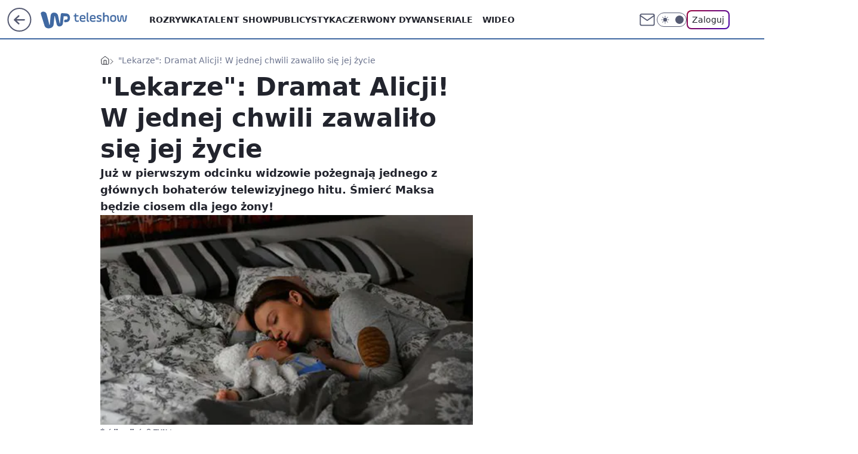

--- FILE ---
content_type: application/javascript
request_url: https://rek.www.wp.pl/gaf.js?rv=2&sn=teleshow&pvid=d6b9c9217591c0825c5e&rekids=234690&phtml=teleshow.wp.pl%2Flekarze-dramat-alicji-w-jednej-chwili-zawalilo-sie-jej-zycie-6026626467099265g&abtest=adtech%7CPRGM-1047%7CA%3Badtech%7CPU-335%7CA%3Badtech%7CPRG-3468%7CB%3Badtech%7CPRGM-1036%7CD%3Badtech%7CFP-76%7CA%3Badtech%7CPRGM-1356%7CA%3Badtech%7CPRGM-1419%7CB%3Badtech%7CPRGM-1589%7CA%3Badtech%7CPRGM-1576%7CA%3Badtech%7CPRGM-1443%7CA%3Badtech%7CPRGM-1587%7CD%3Badtech%7CPRGM-1615%7CA%3Badtech%7CPRGM-1215%7CC&PWA_adbd=0&darkmode=0&highLayout=0&layout=wide&navType=navigate&cdl=0&ctype=gallery&ciab=IAB1&cid=6026626467099265&csystem=ncr&cdate=2014-02-28&REKtagi=pawel_malaszynski%3Bmagdalena_rozczka%3Bserial_lekarze&vw=1280&vh=720&p1=0&spin=o31atkn8&bcv=2
body_size: 4651
content:
o31atkn8({"spin":"o31atkn8","bunch":234690,"context":{"dsa":false,"minor":false,"bidRequestId":"306b6050-119f-46d4-8597-1728c3cfc732","maConfig":{"timestamp":"2026-01-20T08:15:08.178Z"},"dfpConfig":{"timestamp":"2026-01-20T10:42:02.482Z"},"sda":[],"targeting":{"client":{},"server":{},"query":{"PWA_adbd":"0","REKtagi":"pawel_malaszynski;magdalena_rozczka;serial_lekarze","abtest":"adtech|PRGM-1047|A;adtech|PU-335|A;adtech|PRG-3468|B;adtech|PRGM-1036|D;adtech|FP-76|A;adtech|PRGM-1356|A;adtech|PRGM-1419|B;adtech|PRGM-1589|A;adtech|PRGM-1576|A;adtech|PRGM-1443|A;adtech|PRGM-1587|D;adtech|PRGM-1615|A;adtech|PRGM-1215|C","bcv":"2","cdate":"2014-02-28","cdl":"0","ciab":"IAB1","cid":"6026626467099265","csystem":"ncr","ctype":"gallery","darkmode":"0","highLayout":"0","layout":"wide","navType":"navigate","p1":"0","phtml":"teleshow.wp.pl/lekarze-dramat-alicji-w-jednej-chwili-zawalilo-sie-jej-zycie-6026626467099265g","pvid":"d6b9c9217591c0825c5e","rekids":"234690","rv":"2","sn":"teleshow","spin":"o31atkn8","vh":"720","vw":"1280"}},"directOnly":0,"geo":{"country":"840","region":"","city":""},"statid":"","mlId":"","rshsd":"19","isRobot":false,"curr":{"EUR":4.2279,"USD":3.6054,"CHF":4.5608,"GBP":4.8583},"rv":"2","status":{"advf":2,"ma":2,"ma_ads-bidder":2,"ma_cpv-bidder":2,"ma_high-cpm-bidder":2}},"slots":{"1":{"delivered":"","campaign":null,"dfpConfig":null},"10":{"delivered":"","campaign":null,"dfpConfig":null},"11":{"delivered":"1","campaign":null,"dfpConfig":{"placement":"/89844762/Desktop_Teleshow.wp.pl_x11","roshash":"BEMP","ceil":100,"sizes":[[336,280],[640,280],[300,250]],"namedSizes":["fluid"],"div":"div-gpt-ad-x11","targeting":{"DFPHASH":"ADLO","emptygaf":"0"},"gfp":"BEMP"}},"12":{"delivered":"1","campaign":null,"dfpConfig":{"placement":"/89844762/Desktop_Teleshow.wp.pl_x12","roshash":"BEMP","ceil":100,"sizes":[[336,280],[640,280],[300,250]],"namedSizes":["fluid"],"div":"div-gpt-ad-x12","targeting":{"DFPHASH":"ADLO","emptygaf":"0"},"gfp":"BEMP"}},"13":{"delivered":"1","campaign":null,"dfpConfig":{"placement":"/89844762/Desktop_Teleshow.wp.pl_x13","roshash":"BEMP","ceil":100,"sizes":[[336,280],[640,280],[300,250]],"namedSizes":["fluid"],"div":"div-gpt-ad-x13","targeting":{"DFPHASH":"ADLO","emptygaf":"0"},"gfp":"BEMP"}},"14":{"delivered":"1","campaign":null,"dfpConfig":{"placement":"/89844762/Desktop_Teleshow.wp.pl_x14","roshash":"BEMP","ceil":100,"sizes":[[336,280],[640,280],[300,250]],"namedSizes":["fluid"],"div":"div-gpt-ad-x14","targeting":{"DFPHASH":"ADLO","emptygaf":"0"},"gfp":"BEMP"}},"15":{"delivered":"1","campaign":null,"dfpConfig":{"placement":"/89844762/Desktop_Teleshow.wp.pl_x15","roshash":"BEMP","ceil":100,"sizes":[[728,90],[970,300],[950,90],[980,120],[980,90],[970,150],[970,90],[970,250],[930,180],[950,200],[750,100],[970,66],[750,200],[960,90],[970,100],[750,300],[970,200],[950,300]],"namedSizes":["fluid"],"div":"div-gpt-ad-x15","targeting":{"DFPHASH":"ADLO","emptygaf":"0"},"gfp":"BEMP"}},"16":{"delivered":"1","campaign":null,"dfpConfig":{"placement":"/89844762/Desktop_Teleshow.wp.pl_x16_gal","roshash":"BEMP","ceil":100,"sizes":[[728,90],[970,300],[950,90],[980,120],[980,90],[970,150],[970,90],[970,250],[930,180],[950,200],[750,100],[970,66],[750,200],[960,90],[970,100],[750,300],[970,200],[950,300]],"namedSizes":["fluid"],"div":"div-gpt-ad-x16-gal","targeting":{"DFPHASH":"ADLO","emptygaf":"0"},"gfp":"BEMP"}},"17":{"delivered":"1","campaign":null,"dfpConfig":{"placement":"/89844762/Desktop_Teleshow.wp.pl_x17_gal","roshash":"BEMP","ceil":100,"sizes":[[728,90],[970,300],[950,90],[980,120],[980,90],[970,150],[970,90],[970,250],[930,180],[950,200],[750,100],[970,66],[750,200],[960,90],[970,100],[750,300],[970,200],[950,300]],"namedSizes":["fluid"],"div":"div-gpt-ad-x17-gal","targeting":{"DFPHASH":"ADLO","emptygaf":"0"},"gfp":"BEMP"}},"18":{"delivered":"1","campaign":null,"dfpConfig":{"placement":"/89844762/Desktop_Teleshow.wp.pl_x18_gal","roshash":"BEMP","ceil":100,"sizes":[[728,90],[970,300],[950,90],[980,120],[980,90],[970,150],[970,90],[970,250],[930,180],[950,200],[750,100],[970,66],[750,200],[960,90],[970,100],[750,300],[970,200],[950,300]],"namedSizes":["fluid"],"div":"div-gpt-ad-x18-gal","targeting":{"DFPHASH":"ADLO","emptygaf":"0"},"gfp":"BEMP"}},"19":{"delivered":"1","campaign":null,"dfpConfig":{"placement":"/89844762/Desktop_Teleshow.wp.pl_x19","roshash":"BEMP","ceil":100,"sizes":[[728,90],[970,300],[950,90],[980,120],[980,90],[970,150],[970,90],[970,250],[930,180],[950,200],[750,100],[970,66],[750,200],[960,90],[970,100],[750,300],[970,200],[950,300]],"namedSizes":["fluid"],"div":"div-gpt-ad-x19","targeting":{"DFPHASH":"ADLO","emptygaf":"0"},"gfp":"BEMP"}},"2":{"delivered":"1","campaign":{"id":"188195","capping":"PWAck=27120611\u0026PWAclt=2400\u0026tpl=1","adm":{"bunch":"234690","creations":[{"cbConfig":{"blur":false,"bottomBar":false,"fullPage":false,"message":"Przekierowanie za {{time}} sekund{{y}}","timeout":15000},"height":600,"pixels":["//ad.doubleclick.net/ddm/trackimp/N1731505.4954855HVP_POL/B34864612.437622079;dc_trk_aid=631201252;dc_trk_cid=248547714;ord=1769021945;dc_lat=;dc_rdid=;tag_for_child_directed_treatment=;tfua=;gdpr=${GDPR};gdpr_consent=${GDPR_CONSENT_755};ltd=${LIMITED_ADS};dc_tdv=1?"],"showLabel":false,"src":"https://mamc.wpcdn.pl/188195/1767968757465/1200x600/1200x600/index.html","trackers":{"click":[""],"cview":["//ma.wp.pl/ma.gif?clid=2756484462c54389dac6407e48e5709b\u0026SN=teleshow\u0026pvid=d6b9c9217591c0825c5e\u0026action=cvimp\u0026pg=teleshow.wp.pl\u0026par=seatFee%3D4Cfhw-24mR4oC0s_wU1f7q7S3qE1GFZ97TuvWjDNTss%26editedTimestamp%3D1767968859%26conversionValue%3D0%26slotID%3D002%26creationID%3D1469526%26seatID%3D2756484462c54389dac6407e48e5709b%26org_id%3D25%26hBudgetRate%3DBEHMVeh%26platform%3D8%26bidReqID%3D306b6050-119f-46d4-8597-1728c3cfc732%26userID%3D__UNKNOWN_TELL_US__%26billing%3Dcpv%26sn%3Dteleshow%26geo%3D840%253B%253B%26device%3DPERSONAL_COMPUTER%26workfID%3D188195%26order%3D265941%26iabPageCategories%3D%26is_adblock%3D0%26isDev%3Dfalse%26cur%3DPLN%26client_id%3D50141%26ttl%3D1769108345%26is_robot%3D0%26bidTimestamp%3D1769021945%26hBidPrice%3DBEHMVeh%26partnerID%3D%26contentID%3D6026626467099265%26medium%3Ddisplay%26ip%3DjEKLuTNedQgnsAFv0IeI9Wg2-_Ix0HjYYQRPrNioaaQ%26tpID%3D1402315%26iabSiteCategories%3D%26bidderID%3D11%26rekid%3D234690%26targetDomain%3Dpepco.pl%26emission%3D3044619%26source%3DTG%26pricingModel%3DrEx2G4Hw8QjCdnTaAtMwDO1KEbyEOL0wgS5OTsDLAVA%26pvid%3Dd6b9c9217591c0825c5e%26utility%3D6sjytW5asj4tlZ93gj5dH6wgT3gwtP6cywauW9RTQMZycSt3URgQiz_Y45iXAN39%26ssp%3Dwp.pl%26publisherID%3D308%26inver%3D2%26domain%3Dteleshow.wp.pl%26slotSizeWxH%3D1200x600%26test%3D0"],"impression":["//ma.wp.pl/ma.gif?clid=2756484462c54389dac6407e48e5709b\u0026SN=teleshow\u0026pvid=d6b9c9217591c0825c5e\u0026action=delivery\u0026pg=teleshow.wp.pl\u0026par=cur%3DPLN%26client_id%3D50141%26ttl%3D1769108345%26is_robot%3D0%26bidTimestamp%3D1769021945%26hBidPrice%3DBEHMVeh%26partnerID%3D%26contentID%3D6026626467099265%26medium%3Ddisplay%26ip%3DjEKLuTNedQgnsAFv0IeI9Wg2-_Ix0HjYYQRPrNioaaQ%26tpID%3D1402315%26iabSiteCategories%3D%26bidderID%3D11%26rekid%3D234690%26targetDomain%3Dpepco.pl%26emission%3D3044619%26source%3DTG%26pricingModel%3DrEx2G4Hw8QjCdnTaAtMwDO1KEbyEOL0wgS5OTsDLAVA%26pvid%3Dd6b9c9217591c0825c5e%26utility%3D6sjytW5asj4tlZ93gj5dH6wgT3gwtP6cywauW9RTQMZycSt3URgQiz_Y45iXAN39%26ssp%3Dwp.pl%26publisherID%3D308%26inver%3D2%26domain%3Dteleshow.wp.pl%26slotSizeWxH%3D1200x600%26test%3D0%26seatFee%3D4Cfhw-24mR4oC0s_wU1f7q7S3qE1GFZ97TuvWjDNTss%26editedTimestamp%3D1767968859%26conversionValue%3D0%26slotID%3D002%26creationID%3D1469526%26seatID%3D2756484462c54389dac6407e48e5709b%26org_id%3D25%26hBudgetRate%3DBEHMVeh%26platform%3D8%26bidReqID%3D306b6050-119f-46d4-8597-1728c3cfc732%26userID%3D__UNKNOWN_TELL_US__%26billing%3Dcpv%26sn%3Dteleshow%26geo%3D840%253B%253B%26device%3DPERSONAL_COMPUTER%26workfID%3D188195%26order%3D265941%26iabPageCategories%3D%26is_adblock%3D0%26isDev%3Dfalse"],"view":["//ma.wp.pl/ma.gif?clid=2756484462c54389dac6407e48e5709b\u0026SN=teleshow\u0026pvid=d6b9c9217591c0825c5e\u0026action=view\u0026pg=teleshow.wp.pl\u0026par=cur%3DPLN%26client_id%3D50141%26ttl%3D1769108345%26is_robot%3D0%26bidTimestamp%3D1769021945%26hBidPrice%3DBEHMVeh%26partnerID%3D%26contentID%3D6026626467099265%26medium%3Ddisplay%26ip%3DjEKLuTNedQgnsAFv0IeI9Wg2-_Ix0HjYYQRPrNioaaQ%26tpID%3D1402315%26iabSiteCategories%3D%26bidderID%3D11%26rekid%3D234690%26targetDomain%3Dpepco.pl%26emission%3D3044619%26source%3DTG%26pricingModel%3DrEx2G4Hw8QjCdnTaAtMwDO1KEbyEOL0wgS5OTsDLAVA%26pvid%3Dd6b9c9217591c0825c5e%26utility%3D6sjytW5asj4tlZ93gj5dH6wgT3gwtP6cywauW9RTQMZycSt3URgQiz_Y45iXAN39%26ssp%3Dwp.pl%26publisherID%3D308%26inver%3D2%26domain%3Dteleshow.wp.pl%26slotSizeWxH%3D1200x600%26test%3D0%26seatFee%3D4Cfhw-24mR4oC0s_wU1f7q7S3qE1GFZ97TuvWjDNTss%26editedTimestamp%3D1767968859%26conversionValue%3D0%26slotID%3D002%26creationID%3D1469526%26seatID%3D2756484462c54389dac6407e48e5709b%26org_id%3D25%26hBudgetRate%3DBEHMVeh%26platform%3D8%26bidReqID%3D306b6050-119f-46d4-8597-1728c3cfc732%26userID%3D__UNKNOWN_TELL_US__%26billing%3Dcpv%26sn%3Dteleshow%26geo%3D840%253B%253B%26device%3DPERSONAL_COMPUTER%26workfID%3D188195%26order%3D265941%26iabPageCategories%3D%26is_adblock%3D0%26isDev%3Dfalse"]},"transparentPlaceholder":false,"type":"iframe","url":"https://ad.doubleclick.net/ddm/trackclk/N1731505.4954855HVP_POL/B34864612.437622079;dc_trk_aid=631201252;dc_trk_cid=248547714;dc_lat=;dc_rdid=;tag_for_child_directed_treatment=;tfua=;gdpr=${GDPR};gdpr_consent=${GDPR_CONSENT_755};ltd=${LIMITED_ADS};dc_tdv=1","width":1200}],"redir":"https://ma.wp.pl/redirma?SN=teleshow\u0026pvid=d6b9c9217591c0825c5e\u0026par=contentID%3D6026626467099265%26bidderID%3D11%26pricingModel%3DrEx2G4Hw8QjCdnTaAtMwDO1KEbyEOL0wgS5OTsDLAVA%26utility%3D6sjytW5asj4tlZ93gj5dH6wgT3gwtP6cywauW9RTQMZycSt3URgQiz_Y45iXAN39%26inver%3D2%26editedTimestamp%3D1767968859%26platform%3D8%26iabPageCategories%3D%26isDev%3Dfalse%26medium%3Ddisplay%26tpID%3D1402315%26source%3DTG%26pvid%3Dd6b9c9217591c0825c5e%26publisherID%3D308%26slotSizeWxH%3D1200x600%26seatFee%3D4Cfhw-24mR4oC0s_wU1f7q7S3qE1GFZ97TuvWjDNTss%26hBudgetRate%3DBEHMVeh%26is_robot%3D0%26partnerID%3D%26rekid%3D234690%26emission%3D3044619%26test%3D0%26org_id%3D25%26userID%3D__UNKNOWN_TELL_US__%26billing%3Dcpv%26domain%3Dteleshow.wp.pl%26creationID%3D1469526%26bidReqID%3D306b6050-119f-46d4-8597-1728c3cfc732%26device%3DPERSONAL_COMPUTER%26cur%3DPLN%26slotID%3D002%26iabSiteCategories%3D%26ssp%3Dwp.pl%26geo%3D840%253B%253B%26order%3D265941%26is_adblock%3D0%26client_id%3D50141%26ttl%3D1769108345%26bidTimestamp%3D1769021945%26hBidPrice%3DBEHMVeh%26targetDomain%3Dpepco.pl%26ip%3DjEKLuTNedQgnsAFv0IeI9Wg2-_Ix0HjYYQRPrNioaaQ%26conversionValue%3D0%26seatID%3D2756484462c54389dac6407e48e5709b%26sn%3Dteleshow%26workfID%3D188195\u0026url=","slot":"2"},"creative":{"Id":"1469526","provider":"ma_cpv-bidder","roshash":"DMUX","height":600,"width":1200,"touchpointId":"1402315","source":{"bidder":"cpv-bidder"}},"sellingModel":{"model":"CPM_INT"}},"dfpConfig":{"placement":"/89844762/Desktop_Teleshow.wp.pl_x02","roshash":"DMUX","ceil":100,"sizes":[[970,300],[970,600],[750,300],[950,300],[980,600],[1920,870],[1200,600],[750,400],[960,640]],"namedSizes":["fluid"],"div":"div-gpt-ad-x02","targeting":{"DFPHASH":"CLTW","emptygaf":"0"},"gfp":"CKNQ"}},"25":{"delivered":"1","campaign":null,"dfpConfig":{"placement":"/89844762/Desktop_Teleshow.wp.pl_x25_gal","roshash":"BEMP","ceil":100,"sizes":[[336,280],[300,250]],"namedSizes":["fluid"],"div":"div-gpt-ad-x25-gal","targeting":{"DFPHASH":"ADLO","emptygaf":"0"},"gfp":"BEMP"}},"26":{"delivered":"","campaign":null,"dfpConfig":null},"27":{"delivered":"","campaign":null,"dfpConfig":null},"28":{"delivered":"","campaign":null,"dfpConfig":null},"29":{"delivered":"1","campaign":null,"dfpConfig":{"placement":"/89844762/Desktop_Teleshow.wp.pl_x29_gal","roshash":"BEMP","ceil":100,"sizes":[[728,90],[970,300],[950,90],[980,120],[980,90],[970,150],[970,90],[970,250],[930,180],[950,200],[750,100],[970,66],[750,200],[960,90],[970,100],[750,300],[970,200],[950,300]],"namedSizes":["fluid"],"div":"div-gpt-ad-x29-gal","targeting":{"DFPHASH":"ADLO","emptygaf":"0"},"gfp":"BEMP"}},"3":{"delivered":"1","campaign":null,"dfpConfig":{"placement":"/89844762/Desktop_Teleshow.wp.pl_x03_gal","roshash":"BEMP","ceil":100,"sizes":[[728,90],[970,300],[950,90],[980,120],[980,90],[970,150],[970,90],[970,250],[930,180],[950,200],[750,100],[970,66],[750,200],[960,90],[970,100],[750,300],[970,200],[950,300]],"namedSizes":["fluid"],"div":"div-gpt-ad-x03-gal","targeting":{"DFPHASH":"ADLO","emptygaf":"0"},"gfp":"BEMP"}},"32":{"delivered":"","campaign":null,"dfpConfig":null},"33":{"delivered":"1","campaign":null,"dfpConfig":{"placement":"/89844762/Desktop_Teleshow.wp.pl_x33_gal","roshash":"BEMP","ceil":100,"sizes":[[336,280],[640,280],[300,250]],"namedSizes":["fluid"],"div":"div-gpt-ad-x33-gal","targeting":{"DFPHASH":"ADLO","emptygaf":"0"},"gfp":"BEMP"}},"34":{"delivered":"1","campaign":null,"dfpConfig":{"placement":"/89844762/Desktop_Teleshow.wp.pl_x34_gal","roshash":"BEMP","ceil":100,"sizes":[[300,250]],"namedSizes":["fluid"],"div":"div-gpt-ad-x34-gal","targeting":{"DFPHASH":"ADLO","emptygaf":"0"},"gfp":"BEMP"}},"35":{"delivered":"","campaign":null,"dfpConfig":null},"36":{"delivered":"","campaign":null,"dfpConfig":null},"37":{"delivered":"1","campaign":null,"dfpConfig":{"placement":"/89844762/Desktop_Teleshow.wp.pl_x37_gal","roshash":"BEMP","ceil":100,"sizes":[[300,600],[300,250]],"namedSizes":["fluid"],"div":"div-gpt-ad-x37-gal","targeting":{"DFPHASH":"ADLO","emptygaf":"0"},"gfp":"BEMP"}},"40":{"delivered":"1","campaign":null,"dfpConfig":{"placement":"/89844762/Desktop_Teleshow.wp.pl_x40","roshash":"BEMP","ceil":100,"sizes":[[300,250]],"namedSizes":["fluid"],"div":"div-gpt-ad-x40","targeting":{"DFPHASH":"ADLO","emptygaf":"0"},"gfp":"BEMP"}},"5":{"delivered":"1","campaign":null,"dfpConfig":{"placement":"/89844762/Desktop_Teleshow.wp.pl_x05_gal","roshash":"BEMP","ceil":100,"sizes":[[336,280],[640,280],[300,250]],"namedSizes":["fluid"],"div":"div-gpt-ad-x05-gal","targeting":{"DFPHASH":"ADLO","emptygaf":"0"},"gfp":"BEMP"}},"50":{"delivered":"","campaign":null,"dfpConfig":null},"500":{"delivered":"","campaign":null,"dfpConfig":null},"501":{"delivered":"","campaign":null,"dfpConfig":null},"502":{"delivered":"","campaign":null,"dfpConfig":null},"503":{"delivered":"","campaign":null,"dfpConfig":null},"504":{"delivered":"","campaign":null,"dfpConfig":null},"505":{"delivered":"","campaign":null,"dfpConfig":null},"506":{"delivered":"","campaign":null,"dfpConfig":null},"507":{"delivered":"","campaign":null,"dfpConfig":null},"52":{"delivered":"","campaign":null,"dfpConfig":null},"529":{"delivered":"1","campaign":null,"dfpConfig":{"placement":"/89844762/Desktop_Teleshow.wp.pl_x529","roshash":"BEMP","ceil":100,"sizes":[[300,250]],"namedSizes":["fluid"],"div":"div-gpt-ad-x529","targeting":{"DFPHASH":"ADLO","emptygaf":"0"},"gfp":"BEMP"}},"53":{"delivered":"","campaign":null,"dfpConfig":null},"531":{"delivered":"1","campaign":null,"dfpConfig":{"placement":"/89844762/Desktop_Teleshow.wp.pl_x531","roshash":"BEMP","ceil":100,"sizes":[[300,250]],"namedSizes":["fluid"],"div":"div-gpt-ad-x531","targeting":{"DFPHASH":"ADLO","emptygaf":"0"},"gfp":"BEMP"}},"541":{"delivered":"","campaign":null,"dfpConfig":null},"542":{"delivered":"","campaign":null,"dfpConfig":null},"543":{"delivered":"","campaign":null,"dfpConfig":null},"544":{"delivered":"","campaign":null,"dfpConfig":null},"545":{"delivered":"","campaign":null,"dfpConfig":null},"546":{"delivered":"","campaign":null,"dfpConfig":null},"547":{"delivered":"","campaign":null,"dfpConfig":null},"548":{"delivered":"","campaign":null,"dfpConfig":null},"59":{"delivered":"","campaign":null,"dfpConfig":null},"6":{"delivered":"","campaign":null,"dfpConfig":null},"67":{"delivered":"","campaign":null,"dfpConfig":null},"7":{"delivered":"","campaign":null,"dfpConfig":null},"70":{"delivered":"","campaign":null,"dfpConfig":null},"72":{"delivered":"","campaign":null,"dfpConfig":null},"720":{"delivered":"","campaign":null,"dfpConfig":null},"721":{"delivered":"","campaign":null,"dfpConfig":null},"722":{"delivered":"","campaign":null,"dfpConfig":null},"723":{"delivered":"","campaign":null,"dfpConfig":null},"724":{"delivered":"","campaign":null,"dfpConfig":null},"725":{"delivered":"","campaign":null,"dfpConfig":null},"726":{"delivered":"","campaign":null,"dfpConfig":null},"727":{"delivered":"","campaign":null,"dfpConfig":null},"728":{"delivered":"","campaign":null,"dfpConfig":null},"729":{"delivered":"","campaign":null,"dfpConfig":null},"730":{"delivered":"","campaign":null,"dfpConfig":null},"731":{"delivered":"","campaign":null,"dfpConfig":null},"732":{"delivered":"","campaign":null,"dfpConfig":null},"733":{"delivered":"","campaign":null,"dfpConfig":null},"734":{"delivered":"","campaign":null,"dfpConfig":null},"735":{"delivered":"","campaign":null,"dfpConfig":null},"736":{"delivered":"","campaign":null,"dfpConfig":null},"78":{"delivered":"","campaign":null,"dfpConfig":null},"79":{"delivered":"","campaign":null,"dfpConfig":null},"8":{"delivered":"","campaign":null,"dfpConfig":null},"80":{"delivered":"1","campaign":null,"dfpConfig":{"placement":"/89844762/Desktop_Teleshow.wp.pl_x80_gal","roshash":"BEMP","ceil":100,"sizes":[[1,1]],"namedSizes":["fluid"],"div":"div-gpt-ad-x80-gal","isNative":1,"targeting":{"DFPHASH":"ADLO","emptygaf":"0"},"gfp":"BEMP"}},"81":{"delivered":"1","campaign":null,"dfpConfig":{"placement":"/89844762/Desktop_Teleshow.wp.pl_x81_gal","roshash":"BEMP","ceil":100,"sizes":[[1,1]],"namedSizes":["fluid"],"div":"div-gpt-ad-x81-gal","isNative":1,"targeting":{"DFPHASH":"ADLO","emptygaf":"0"},"gfp":"BEMP"}},"810":{"delivered":"","campaign":null,"dfpConfig":null},"811":{"delivered":"","campaign":null,"dfpConfig":null},"812":{"delivered":"","campaign":null,"dfpConfig":null},"813":{"delivered":"","campaign":null,"dfpConfig":null},"814":{"delivered":"","campaign":null,"dfpConfig":null},"815":{"delivered":"","campaign":null,"dfpConfig":null},"816":{"delivered":"","campaign":null,"dfpConfig":null},"817":{"delivered":"","campaign":null,"dfpConfig":null},"82":{"delivered":"","campaign":null,"dfpConfig":null},"83":{"delivered":"","campaign":null,"dfpConfig":null},"89":{"delivered":"","campaign":null,"dfpConfig":null},"90":{"delivered":"","campaign":null,"dfpConfig":null},"92":{"delivered":"","campaign":null,"dfpConfig":null},"93":{"lazy":1,"delivered":"1","campaign":{"id":"188982","capping":"PWAck=27120769\u0026PWAclt=720","adm":{"bunch":"234690","creations":[{"mod":"surveyNative","modConfig":{"accentColorAsPrimary":false,"border":"1px solid grey","footnote":"Wyniki ankiet pomagają nam ulepszać nasze produkty i produkty naszych Zaufanych Partnerów. Administratorem danych jest Wirtualna Polska Media S.A. Szczegółowe informacje na temat przetwarzania danych osobowych opisane są w \u003ca target=\"_blank\" href=\"https://holding.wp.pl/poufnosc\"\u003epolityce prywatności\u003c/a\u003e.","insideSlot":true,"maxWidth":300,"pages":[{"accentColorAsPrimary":false,"questions":[{"answers":[{"answerID":"yes","isOpen":false,"text":"tak"},{"answerID":"no","isOpen":false,"text":"nie"},{"answerID":"dontKnow","isOpen":false,"text":"nie wiem"}],"answersHorizontal":false,"confirmation":false,"questionID":"didYouSeeMailAd","required":true,"text":"Czy widziałeś(-aś) ostatnio reklamę Poczty WP?","type":"radio"}],"topImage":"https://pocztanh.wpcdn.pl/pocztanh/login/7.30.0/svg/wp/poczta-logo.svg"}],"popup":{"blendVisible":false,"position":"br"},"summary":[{"key":"Title","value":"Dziękujemy za odpowiedź!"},{"key":"Paragraph","value":"Twoja opinia jest dla nas ważna."}]},"showLabel":true,"trackers":{"click":[""],"cview":["//ma.wp.pl/ma.gif?clid=0d75fec0bdabe60e0af571ed047f75a2\u0026SN=teleshow\u0026pvid=d6b9c9217591c0825c5e\u0026action=cvimp\u0026pg=teleshow.wp.pl\u0026par=cur%3DPLN%26source%3DTG%26pvid%3Dd6b9c9217591c0825c5e%26bidderID%3D11%26platform%3D8%26workfID%3D188982%26seatFee%3Duqx2nIsA8sVApHd33-hBxgTEPe3CWV9yDdBTaCj8tak%26ttl%3D1769108345%26is_adblock%3D0%26ssp%3Dwp.pl%26userID%3D__UNKNOWN_TELL_US__%26publisherID%3D308%26inver%3D2%26test%3D0%26client_id%3D38851%26conversionValue%3D0%26billing%3Dcpv%26emission%3D3046324%26iabSiteCategories%3D%26is_robot%3D0%26contentID%3D6026626467099265%26medium%3Ddisplay%26bidReqID%3D306b6050-119f-46d4-8597-1728c3cfc732%26targetDomain%3Dwp.pl%26org_id%3D25%26order%3D202648%26editedTimestamp%3D1769007383%26iabPageCategories%3D%26sn%3Dteleshow%26ip%3DkU_Ii2Oy3MraoQR4U4zAdF1vKjVxhZPXE83yNGHeTv0%26pricingModel%3Dxmr9E7m1s-zMuzo-lgeaHTD9ofK98tFL0ly5IP7vpkE%26geo%3D840%253B%253B%26bidTimestamp%3D1769021945%26hBidPrice%3DBEHKNQT%26isDev%3Dfalse%26rekid%3D234690%26domain%3Dteleshow.wp.pl%26slotSizeWxH%3D-1x-1%26tpID%3D1405936%26seatID%3D0d75fec0bdabe60e0af571ed047f75a2%26partnerID%3D%26hBudgetRate%3DBEHKNQT%26utility%3D0NK7gGDmnW63b3LgfvYCpe7WPfUumnn3EuvQLsj3riAZNBfLCAoQrgH6otp8L9wM%26device%3DPERSONAL_COMPUTER%26slotID%3D093%26creationID%3D1477210"],"impression":["//ma.wp.pl/ma.gif?clid=0d75fec0bdabe60e0af571ed047f75a2\u0026SN=teleshow\u0026pvid=d6b9c9217591c0825c5e\u0026action=delivery\u0026pg=teleshow.wp.pl\u0026par=slotSizeWxH%3D-1x-1%26tpID%3D1405936%26seatID%3D0d75fec0bdabe60e0af571ed047f75a2%26partnerID%3D%26hBudgetRate%3DBEHKNQT%26utility%3D0NK7gGDmnW63b3LgfvYCpe7WPfUumnn3EuvQLsj3riAZNBfLCAoQrgH6otp8L9wM%26device%3DPERSONAL_COMPUTER%26slotID%3D093%26creationID%3D1477210%26cur%3DPLN%26source%3DTG%26pvid%3Dd6b9c9217591c0825c5e%26bidderID%3D11%26platform%3D8%26workfID%3D188982%26seatFee%3Duqx2nIsA8sVApHd33-hBxgTEPe3CWV9yDdBTaCj8tak%26ttl%3D1769108345%26is_adblock%3D0%26ssp%3Dwp.pl%26userID%3D__UNKNOWN_TELL_US__%26publisherID%3D308%26inver%3D2%26test%3D0%26client_id%3D38851%26conversionValue%3D0%26billing%3Dcpv%26emission%3D3046324%26iabSiteCategories%3D%26is_robot%3D0%26contentID%3D6026626467099265%26medium%3Ddisplay%26bidReqID%3D306b6050-119f-46d4-8597-1728c3cfc732%26targetDomain%3Dwp.pl%26org_id%3D25%26order%3D202648%26editedTimestamp%3D1769007383%26iabPageCategories%3D%26sn%3Dteleshow%26ip%3DkU_Ii2Oy3MraoQR4U4zAdF1vKjVxhZPXE83yNGHeTv0%26pricingModel%3Dxmr9E7m1s-zMuzo-lgeaHTD9ofK98tFL0ly5IP7vpkE%26geo%3D840%253B%253B%26bidTimestamp%3D1769021945%26hBidPrice%3DBEHKNQT%26isDev%3Dfalse%26rekid%3D234690%26domain%3Dteleshow.wp.pl"],"view":["//ma.wp.pl/ma.gif?clid=0d75fec0bdabe60e0af571ed047f75a2\u0026SN=teleshow\u0026pvid=d6b9c9217591c0825c5e\u0026action=view\u0026pg=teleshow.wp.pl\u0026par=utility%3D0NK7gGDmnW63b3LgfvYCpe7WPfUumnn3EuvQLsj3riAZNBfLCAoQrgH6otp8L9wM%26device%3DPERSONAL_COMPUTER%26slotID%3D093%26creationID%3D1477210%26cur%3DPLN%26source%3DTG%26pvid%3Dd6b9c9217591c0825c5e%26bidderID%3D11%26platform%3D8%26workfID%3D188982%26seatFee%3Duqx2nIsA8sVApHd33-hBxgTEPe3CWV9yDdBTaCj8tak%26ttl%3D1769108345%26is_adblock%3D0%26ssp%3Dwp.pl%26userID%3D__UNKNOWN_TELL_US__%26publisherID%3D308%26inver%3D2%26test%3D0%26client_id%3D38851%26conversionValue%3D0%26billing%3Dcpv%26emission%3D3046324%26iabSiteCategories%3D%26is_robot%3D0%26contentID%3D6026626467099265%26medium%3Ddisplay%26bidReqID%3D306b6050-119f-46d4-8597-1728c3cfc732%26targetDomain%3Dwp.pl%26org_id%3D25%26order%3D202648%26editedTimestamp%3D1769007383%26iabPageCategories%3D%26sn%3Dteleshow%26ip%3DkU_Ii2Oy3MraoQR4U4zAdF1vKjVxhZPXE83yNGHeTv0%26pricingModel%3Dxmr9E7m1s-zMuzo-lgeaHTD9ofK98tFL0ly5IP7vpkE%26geo%3D840%253B%253B%26bidTimestamp%3D1769021945%26hBidPrice%3DBEHKNQT%26isDev%3Dfalse%26rekid%3D234690%26domain%3Dteleshow.wp.pl%26slotSizeWxH%3D-1x-1%26tpID%3D1405936%26seatID%3D0d75fec0bdabe60e0af571ed047f75a2%26partnerID%3D%26hBudgetRate%3DBEHKNQT"]},"type":"mod"}],"redir":"https://ma.wp.pl/redirma?SN=teleshow\u0026pvid=d6b9c9217591c0825c5e\u0026par=cur%3DPLN%26userID%3D__UNKNOWN_TELL_US__%26client_id%3D38851%26conversionValue%3D0%26billing%3Dcpv%26iabSiteCategories%3D%26targetDomain%3Dwp.pl%26publisherID%3D308%26ssp%3Dwp.pl%26device%3DPERSONAL_COMPUTER%26pvid%3Dd6b9c9217591c0825c5e%26sn%3Dteleshow%26seatFee%3Duqx2nIsA8sVApHd33-hBxgTEPe3CWV9yDdBTaCj8tak%26contentID%3D6026626467099265%26bidReqID%3D306b6050-119f-46d4-8597-1728c3cfc732%26iabPageCategories%3D%26ip%3DkU_Ii2Oy3MraoQR4U4zAdF1vKjVxhZPXE83yNGHeTv0%26isDev%3Dfalse%26domain%3Dteleshow.wp.pl%26partnerID%3D%26slotID%3D093%26bidderID%3D11%26test%3D0%26org_id%3D25%26order%3D202648%26editedTimestamp%3D1769007383%26pricingModel%3Dxmr9E7m1s-zMuzo-lgeaHTD9ofK98tFL0ly5IP7vpkE%26hBudgetRate%3DBEHKNQT%26utility%3D0NK7gGDmnW63b3LgfvYCpe7WPfUumnn3EuvQLsj3riAZNBfLCAoQrgH6otp8L9wM%26platform%3D8%26hBidPrice%3DBEHKNQT%26rekid%3D234690%26source%3DTG%26ttl%3D1769108345%26is_adblock%3D0%26inver%3D2%26bidTimestamp%3D1769021945%26slotSizeWxH%3D-1x-1%26tpID%3D1405936%26seatID%3D0d75fec0bdabe60e0af571ed047f75a2%26creationID%3D1477210%26workfID%3D188982%26emission%3D3046324%26is_robot%3D0%26medium%3Ddisplay%26geo%3D840%253B%253B\u0026url=","slot":"93"},"creative":{"Id":"1477210","provider":"ma_cpv-bidder","roshash":"BEHK","height":-1,"width":-1,"touchpointId":"1405936","source":{"bidder":"cpv-bidder"}},"sellingModel":{"model":"CPV_INT"}},"dfpConfig":null},"94":{"delivered":"","campaign":null,"dfpConfig":null},"95":{"delivered":"","campaign":null,"dfpConfig":null},"99":{"delivered":"","campaign":null,"dfpConfig":null}},"bdd":{}});